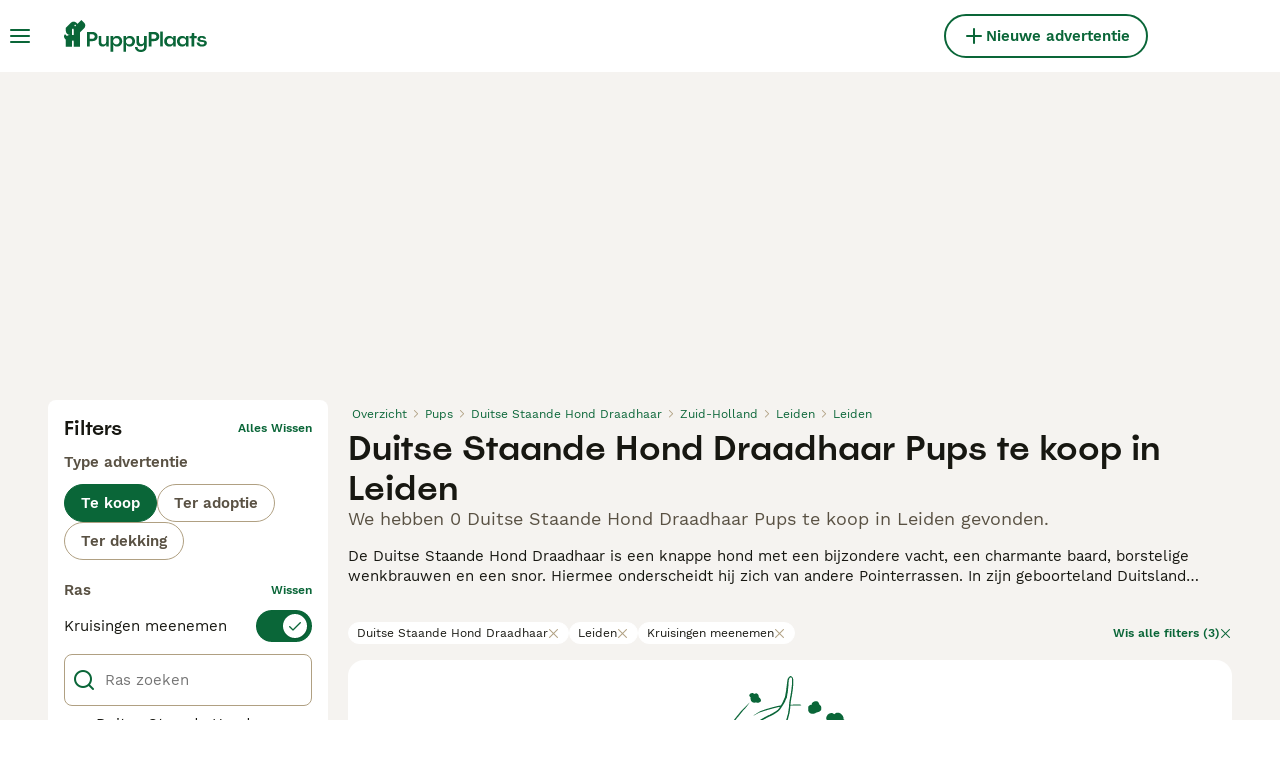

--- FILE ---
content_type: application/javascript; charset=UTF-8
request_url: https://www.puppyplaats.nl/_next/static/chunks/4560.94082329cfc36773.js
body_size: 2982
content:
(self.webpackChunk_N_E=self.webpackChunk_N_E||[]).push([[4560],{6662:e=>{e.exports={sidebarContentWrapper:"SidebarContent_sidebarContentWrapper__ijNW6",sidebarContentTitleWrapper:"SidebarContent_sidebarContentTitleWrapper__IW_76",backArrowButton:"SidebarContent_backArrowButton__Ucq0_"}},23166:e=>{e.exports={sidebarNestedButton:"SidebarNested_sidebarNestedButton__ESB8i"}},36933:(e,l,o)=>{"use strict";o.d(l,{y:()=>t});var r=o(14232),s=o(41946),a=o.n(s);let i=new(o(40248)).u("scrollPosition"),n=()=>{document.body.style.overflow="hidden",document.body.style.position="fixed",document.body.style.width="100%"},p=()=>{document.body.style.removeProperty("overflow"),document.body.style.removeProperty("position"),document.body.style.removeProperty("width")};function t(e,l=!0){let{saveScrollPos:o,restoreScrollPos:s}={saveScrollPos:()=>{let e={x:window.scrollX,y:window.scrollY};i.setItem(e)},restoreScrollPos:()=>{let e=i.getItem();if(e){let l={x:window.scrollX,y:window.scrollY};e&&!a()(e,l)&&(window.scrollTo(e.x,e.y),i.removeItem())}}};return(0,r.useEffect)(()=>{if(e)return l&&o(),n(),()=>{p(),l&&s()}},[e,l]),{enableBodyScroll:p,disableBodyScroll:n}}},37390:e=>{e.exports={sidebarLink:"SidebarLink_sidebarLink__oCFOo",sidebarLinkAll:"SidebarLink_sidebarLinkAll__Wgapr"}},55110:e=>{e.exports={sidebarNodesWrapper:"SidebarHeader_sidebarNodesWrapper__bNgKb",sidebarCloseButton:"SidebarHeader_sidebarCloseButton__JCqDc",sidebarLogo:"SidebarHeader_sidebarLogo___5kPf"}},58534:e=>{e.exports={sidebarText:"SidebarText_sidebarText__wq_3n"}},64560:(e,l,o)=>{"use strict";o.r(l),o.d(l,{Sidebar:()=>q});var r=o(37876),s=o(69241),a=o(14232);let i=JSON.parse('[{"id":-1,"header":null,"links":[{"isSeparator":true,"label":"Honden"},{"id":1000,"nested":true,"label":"Pups te koop"},{"id":2000,"isLinkToAll":false,"label":"Honden ter adoptie","href":"/adoptie/honden/"},{"id":3000,"isLinkToAll":false,"label":"Honden ter dekking","href":"/dekking/honden/"},{"id":5000,"isLinkToAll":false,"label":"Kennel geregistreerd bij Raad van Beheer","href":{"pathname":"/fokkers/honden/","query":{}}},{"isSeparator":true,"label":"Kenniscentrum"},{"id":6000,"isLinkToAll":false,"label":"Alle artikelen","href":"/huisdier-advies/"},{"id":7000,"isLinkToAll":false,"label":"Rassengids","href":"/hondenrassen/"},{"isSeparator":true,"label":"Ondersteuning"},{"id":8000,"isLinkToAll":false,"label":"Portaal voor ondersteuning & veiligheid","href":"https://support.puppyplaats.nl/nl/support/home"}]},{"id":1000,"header":"Meest populaire honden te koop","links":[{"id":1100,"isLinkToAll":true,"label":"Alle pups te koop","href":"/kopen/pups/"},{"id":1110000,"isLinkToAll":false,"label":"Akita te koop","href":"/kopen/pups/akita/"},{"id":1110001,"isLinkToAll":false,"label":"Amerikaanse Bulldog te koop","href":"/kopen/pups/amerikaanse-bulldog/"},{"id":1110049,"isLinkToAll":false,"label":"Barbet te koop","href":"/kopen/pups/barbet/"},{"id":1110002,"isLinkToAll":false,"label":"Beagle te koop","href":"/kopen/pups/beagle/"},{"id":1110041,"isLinkToAll":false,"label":"Beauceron te koop","href":"/kopen/pups/beauceron/"},{"id":1110004,"isLinkToAll":false,"label":"Bichon Fris\xe9 te koop","href":"/kopen/pups/bichon-frise/"},{"id":1110005,"isLinkToAll":false,"label":"Border Collie te koop","href":"/kopen/pups/border-collie/"},{"id":1110006,"isLinkToAll":false,"label":"Border Terri\xebr te koop","href":"/kopen/pups/border-terrier/"},{"id":1110007,"isLinkToAll":false,"label":"Boxer te koop","href":"/kopen/pups/boxer/"},{"id":1110017,"isLinkToAll":false,"label":"Bull Terri\xebr te koop","href":"/kopen/pups/bull-terrier/"},{"id":1110044,"isLinkToAll":false,"label":"Bullmastiff te koop","href":"/kopen/pups/bullmastiff/"},{"id":1110045,"isLinkToAll":false,"label":"Cane Corso te koop","href":"/kopen/pups/cane-corso/"},{"id":1110008,"isLinkToAll":false,"label":"Cavachon te koop","href":"/kopen/pups/cavachon/"},{"id":1110010,"isLinkToAll":false,"label":"Cavapoo te koop","href":"/kopen/pups/cavapoo/"},{"id":1110011,"isLinkToAll":false,"label":"Chihuahua te koop","href":"/kopen/pups/chihuahua/"},{"id":1110012,"isLinkToAll":false,"label":"Chow Chow te koop","href":"/kopen/pups/chow-chow/"},{"id":1110013,"isLinkToAll":false,"label":"Cockapoo te koop","href":"/kopen/pups/cockapoo/"},{"id":1110016,"isLinkToAll":false,"label":"Dobermann te koop","href":"/kopen/pups/dobermann/"},{"id":1110021,"isLinkToAll":false,"label":"Duitse Herder te koop","href":"/kopen/pups/duitse-herder/"},{"id":1110018,"isLinkToAll":false,"label":"Engelse Bulldog te koop","href":"/kopen/pups/engelse-bulldog/"},{"id":1110014,"isLinkToAll":false,"label":"Engelse Cocker Spaniel te koop","href":"/kopen/pups/engelse-cocker-spaniel/"},{"id":1110019,"isLinkToAll":false,"label":"Engelse Springer Spaniel te koop","href":"/kopen/pups/engelse-springer-spaniel/"},{"id":1110037,"isLinkToAll":false,"label":"Engelse Stafford te koop","href":"/kopen/pups/engelse-stafford/"},{"id":1110020,"isLinkToAll":false,"label":"Franse Bulldog te koop","href":"/kopen/pups/franse-bulldog/"},{"id":1110022,"isLinkToAll":false,"label":"Golden Retriever te koop","href":"/kopen/pups/golden-retriever/"},{"id":1110023,"isLinkToAll":false,"label":"Goldendoodle te koop","href":"/kopen/pups/goldendoodle/"},{"id":1110025,"isLinkToAll":false,"label":"Jack Russel Terri\xebr te koop","href":"/kopen/pups/jack-russel-terrier/"},{"id":1110026,"isLinkToAll":false,"label":"Jackapoo te koop","href":"/kopen/pups/jackapoo/"},{"id":1110009,"isLinkToAll":false,"label":"King Charles Spaniel te koop","href":"/kopen/pups/king-charles-spaniel/"},{"id":1110027,"isLinkToAll":false,"label":"Labradoodle te koop","href":"/kopen/pups/labradoodle/"},{"id":1110028,"isLinkToAll":false,"label":"Labrador Retriever te koop","href":"/kopen/pups/labrador-retriever/"},{"id":1110003,"isLinkToAll":false,"label":"Laekense Herdershond te koop","href":"/kopen/pups/laekense-herdershond/"},{"id":1110029,"isLinkToAll":false,"label":"Maltezer te koop","href":"/kopen/pups/maltezer/"},{"id":1110030,"isLinkToAll":false,"label":"Maltipoo te koop","href":"/kopen/pups/maltipoo/"},{"id":1110032,"isLinkToAll":false,"label":"Mopshond te koop","href":"/kopen/pups/mopshond/"},{"id":1110042,"isLinkToAll":false,"label":"Old English Sheepdog te koop","href":"/kopen/pups/old-english-sheepdog/"},{"id":1110048,"isLinkToAll":false,"label":"Pomchi te koop","href":"/kopen/pups/pomchi/"},{"id":1110031,"isLinkToAll":false,"label":"Pomeriaan te koop","href":"/kopen/pups/pomeriaan/"},{"id":1110047,"isLinkToAll":false,"label":"Puggle te koop","href":"/kopen/pups/puggle/"},{"id":1110033,"isLinkToAll":false,"label":"Rottweiler te koop","href":"/kopen/pups/rottweiler/"},{"id":1110043,"isLinkToAll":false,"label":"Schnauzer te koop","href":"/kopen/pups/schnauzer/"},{"id":1110034,"isLinkToAll":false,"label":"Shar Pei te koop","href":"/kopen/pups/shar-pei/"},{"id":1110046,"isLinkToAll":false,"label":"Shiba te koop","href":"/kopen/pups/shiba/"},{"id":1110035,"isLinkToAll":false,"label":"Shih Tzu te koop","href":"/kopen/pups/shih-tzu/"},{"id":1110036,"isLinkToAll":false,"label":"Siberische Husky te koop","href":"/kopen/pups/siberische-husky/"},{"id":1110015,"isLinkToAll":false,"label":"Teckel (langhaar) te koop","href":"/kopen/pups/teckel-langhaar/"},{"id":1110040,"isLinkToAll":false,"label":"Tervuerense Herder te koop","href":"/kopen/pups/tervuerense-herder/"},{"id":1110024,"isLinkToAll":false,"label":"Vizsla Draadhaar te koop","href":"/kopen/pups/vizsla-draadhaar/"},{"id":1110038,"isLinkToAll":false,"label":"Whippet te koop","href":"/kopen/pups/whippet/"},{"id":1110039,"isLinkToAll":false,"label":"Yorkshire Terri\xebr te koop","href":"/kopen/pups/yorkshire-terrier/"}]}]');var n=o(51678),p=o(71224),t=o(86471),d=o.n(t),k=o(41946),b=o.n(k),u=o(37114),h=o.n(u);let f="openNode",c="goBackANode",A={nodeHistory:[]},L=(e,l)=>{switch(l.type){case f:{if(b()(h()(e.nodeHistory)?.to,l.node))return e;let o={id:-1};e.nodeHistory.length&&(o=e.nodeHistory[e.nodeHistory.length-1].to);let r=[...e.nodeHistory,{from:o,to:l.node}];return{...e,nodeHistory:r}}case c:if(e.nodeHistory.length){let l=e.nodeHistory.slice(0,e.nodeHistory.length-1);return{...e,nodeHistory:l}}return e;case"reset":return A;default:return e}};var T=o(90015),g=o(15321),m=o(30762),_=o(91497),x=o(55110),S=o.n(x);let y=({wrappedOnClose:e})=>{let{t:l}=(0,T.Bd)();return(0,r.jsxs)("div",{className:S().sidebarNodesWrapper,children:[(0,r.jsx)(m.$,{variant:"ghost",onlyIcon:!0,type:"button",className:S().sidebarCloseButton,onClick:e,"aria-label":l("common:ariaCloseMainMenu"),children:(0,r.jsx)(g.I,{name:"Close",size:"24px"})}),(0,r.jsx)("div",{className:S().sidebarLogo,children:(0,r.jsx)(_.g,{isSmallLogo:!0,height:36})})]})};var v=o(30650),C=o(37390),N=o.n(C);let w=({onClick:e,focusable:l,node:o})=>o.href?(0,r.jsx)(v.N,{className:(0,s.A)(N().sidebarLink,{[N().sidebarLinkAll]:o.isLinkToAll}),href:o.href,tabIndex:l?0:-1,onClick:e,children:o.label}):null;var B=o(23166),j=o.n(B);let H=({onOpenNode:e,node:l,focusable:o})=>(0,r.jsxs)(m.$,{variant:"ghost",type:"button",className:j().sidebarNestedButton,onClick:()=>e(l),tabIndex:o?0:-1,children:[l.label,(0,r.jsx)(g.I,{className:"sidebar-icon",name:"ArrowRight",color:"green-500",size:"16px"})]});var W=o(72638),I=o.n(W);let O=({label:e})=>(0,r.jsx)("p",{className:I().sidebarSeparatorHeading,children:e});var P=o(36933),z=o(58534),R=o.n(z);let E=({node:e})=>e.isSectionTitle?(0,r.jsx)("span",{className:(0,s.A)(R().sidebarText),children:e.label}):null;var F=o(6662),M=o.n(F);let X=({focusable:e,onClose:l,onOpenNode:o,onGoBackANode:a,node:i,isInSubmenu:n,className:p,style:t})=>{let{t:d}=(0,T.Bd)();return(0,P.y)(e),(0,r.jsxs)("div",{className:(0,s.A)(M().sidebarContentWrapper,p),style:t,children:[i.header&&(0,r.jsxs)("div",{className:M().sidebarContentTitleWrapper,children:[n&&(0,r.jsx)(m.$,{variant:"ghost",onlyIcon:!0,type:"button",className:M().backArrowButton,onClick:a,"aria-label":d("common:goBack"),children:(0,r.jsx)(g.I,{name:"ArrowLeft",size:"24px"})}),(0,r.jsx)("span",{children:i.header})]}),i.links.map(s=>"isSeparator"in s?(0,r.jsx)(O,{label:s.label},s.label):"nested"in s?(0,r.jsx)(H,{node:s,onOpenNode:o,focusable:e},s.id):"isSectionTitle"in s?(0,r.jsx)(E,{node:s},s.id):(0,r.jsx)(w,{node:s,onClick:l,focusable:e},s.id))]})},K=({sidebarNodes:e,onOpenNode:l,onGoBackANode:o,isOpen:s,wrappedOnClose:a,currentVisibleNode:i,previousNodesIds:n,nodeHistory:p})=>{let t=p.length>0;return(0,r.jsx)("div",{className:d().sidebarFlatStructureWrapper,children:e.map(e=>{var p,k;let b=i.id===e.id;return(0,r.jsx)(X,{className:d().sidebarContentWrapper,node:e,onOpenNode:l,onGoBackANode:o,onClose:a,focusable:s&&b,isInSubmenu:t&&b,style:{"--transform":(p=i.id,k=e.id,p===k?"translateX(0)":n.includes(k)?"translateX(-100%)":"translateX(100%)")}},e.id)})})},q=()=>{let{isOpen:e,setIsOpen:l}=(0,p.b)(),{onOpenNode:o,onGoBackANode:t,onClose:k,currentVisibleNode:b,previousNodesIds:u,nodeHistory:h}=(({setIsOpen:e,sidebarNodes:l})=>{let[{nodeHistory:o},r]=(0,a.useReducer)(L,A),s=(0,a.useCallback)(e=>{r({type:f,node:e})},[r]),i=(0,a.useCallback)(()=>{r({type:c})},[r]),n=(0,a.useCallback)(()=>{r({type:c}),e(!1)},[r,e]);return{onOpenNode:s,onGoBackANode:i,onClose:n,currentVisibleNode:o.length>0?o[o.length-1].to:l[0],previousNodesIds:o.map(({from:e})=>e?.id??null),nodeHistory:o}})({setIsOpen:l,sidebarNodes:i}),T=(0,a.useRef)(null);return(0,n.L)(T,k),(0,r.jsxs)(r.Fragment,{children:[(0,r.jsxs)("div",{className:(0,s.A)(d().sidebarWrapper,{[d().sidebarWrapperIsOpen]:e}),ref:T,children:[(0,r.jsx)(y,{wrappedOnClose:k}),(0,r.jsx)(K,{sidebarNodes:i,onOpenNode:o,onGoBackANode:t,isOpen:e,wrappedOnClose:k,currentVisibleNode:b,previousNodesIds:u,nodeHistory:h})]}),e?(0,r.jsx)("div",{className:d().sidebarBackground}):null]})}},72638:e=>{e.exports={sidebarSeparatorHeading:"SidebarSeparator_sidebarSeparatorHeading__CfXfV"}},86471:e=>{e.exports={sidebarWrapper:"Sidebar_sidebarWrapper__7fxzA",sidebarWrapperIsOpen:"Sidebar_sidebarWrapperIsOpen__Klu0H",sidebarContentWrapper:"Sidebar_sidebarContentWrapper__xSwZZ",sidebarFlatStructureWrapper:"Sidebar_sidebarFlatStructureWrapper__n7Nje",sidebarBackground:"Sidebar_sidebarBackground__OAuRl"}}}]);